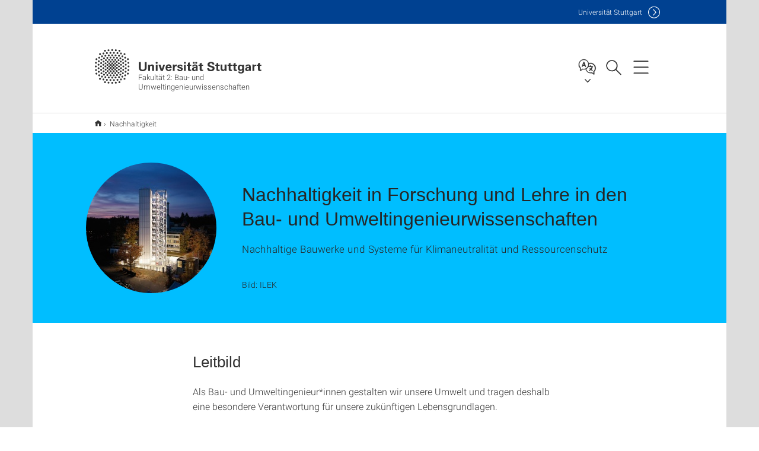

--- FILE ---
content_type: text/html;charset=UTF-8
request_url: https://www.f02.uni-stuttgart.de/nachhaltigkeit/
body_size: 44747
content:
<!DOCTYPE html>
<!--[if lt IE 7]>      <html lang="de" class="no-js lt-ie9 lt-ie8 lt-ie7"> <![endif]-->
<!--[if IE 7]>         <html lang="de" class="no-js lt-ie9 lt-ie8"> <![endif]-->
<!--[if IE 8]>         <html lang="de" class="no-js lt-ie9"> <![endif]-->
<!--[if gt IE 8]><!-->


<!--
===================== version="0.1.29" =====================
-->

<html lang="de" class="no-js"> <!--<![endif]-->

<head>

<!-- start metadata (_metadata.hbs) -->
	<meta charset="UTF-8">
	<meta http-equiv="X-UA-Compatible" content="IE=edge"/>
	<meta name="creator" content="TIK" />
	<meta name="Publisher" content="Universität Stuttgart - TIK" />
	<meta name="Copyright" content="Universität Stuttgart" />
	<meta name="Content-language" content="de" />
	<meta name="Page-type" content="Bildungseinrichtung" />
	<meta name="viewport" content="width=device-width, initial-scale=1.0, shrink-to-fit=no"/>
	<meta name="robots" content="index, follow" />
	<meta name="system" content="20.0.18" />
	<meta name="template" content="3.0" />
	<meta name="Description" content="Nachhaltige Bauwerke und Systeme für Klimaneutralität und Ressourcenschutz"/>	
	<meta name="og:title" content="Nachhaltigkeit in Forschung und Lehre in den Bau- und Umweltingenieurwissenschaften | Fakultät 2: Bau- und Umweltingenieurwissenschaften | Universität Stuttgart" />
	<meta name="og:description" content="Nachhaltige Bauwerke und Systeme für Klimaneutralität und Ressourcenschutz "/>
	<meta name="og:image" content="https://www.f02.uni-stuttgart.de/img/bilder_fakultaet/ILEK_21_11_10_0059_k_av.jpg" />
	<title>Nachhaltigkeit in Forschung und Lehre in den Bau- und Umweltingenieurwissenschaften | Fakultät 2: Bau- und Umweltingenieurwissenschaften | Universität Stuttgart</title><!-- Ende metadata -->


<!-- Styles-Einbindung (_styles.hbs) -->
	<link rel="apple-touch-icon" sizes="180x180" href="/system/modules/de.stuttgart.uni.v3.basics/resources/favicons/apple-touch-icon.png">
            <link rel="icon" type="image/png" sizes="32x32" href="/system/modules/de.stuttgart.uni.v3.basics/resources/favicons/favicon-32x32.png">
            <link rel="icon" type="image/png" sizes="16x16" href="/system/modules/de.stuttgart.uni.v3.basics/resources/favicons/favicon-16x16.png">
            <link rel="manifest" href="/system/modules/de.stuttgart.uni.v3.basics/resources/favicons/site.webmanifest">
            <link rel="mask-icon" href="/system/modules/de.stuttgart.uni.v3.basics/resources/favicons/safari-pinned-tab.svg" color="#ffffff">
            <meta name="msapplication-TileColor" content="#ffffff">
            <meta name="theme-color" content="#ffffff">
		
<link rel="stylesheet" href="/system/modules/de.stuttgart.uni.v3.basics/resources/css/styles.css" type="text/css" >
<link rel="stylesheet" href="/system/modules/de.stuttgart.uni.v3.basics/resources/css/tik.css" type="text/css" >
<link rel="stylesheet" href="/system/modules/de.stuttgart.uni.v3.basics/resources/css/jquery-ui/jquery-ui-1.11.4.min.css" type="text/css" >
<link rel="stylesheet" href="/system/modules/de.stuttgart.uni.v3.basics/resources/css/fancybox/jquery.fancybox357.min.css" type="text/css" >
<link rel="stylesheet" href="/system/modules/de.stuttgart.uni.v3.basics/resources/css/footer/footer.css" type="text/css" >
<link rel="stylesheet" href="/system/modules/de.stuttgart.uni.v3.basics/resources/css/audio/player.css" type="text/css" ><!-- Ende Styles-Einbindung -->

	<!-- Scripts
	================================================== --> 
	
	
<script src="/system/modules/de.stuttgart.uni.v3.basics/resources/js/bootstrap.js"></script>
<script src="/system/modules/de.stuttgart.uni.v3.basics/resources/js/aperto-bootstrap-ie-workaround.js"></script>
<script src="/system/modules/de.stuttgart.uni.v3.basics/resources/js/tik.js"></script>
<script src="/system/modules/de.stuttgart.uni.v3.basics/resources/js/jquery-ui/jquery-ui-1.11.4.min.js"></script>
<script src="/system/modules/de.stuttgart.uni.filters/resources/js/filters.js"></script>
<script src="/system/modules/de.stuttgart.uni.v3.basics/resources/js/fancybox/jquery.fancybox357.min.js"></script>
<script src="/system/modules/de.stuttgart.uni.v3.basics/resources/js/tippy-popper/popper.min.js"></script>
<script src="/system/modules/de.stuttgart.uni.v3.basics/resources/js/tippy-popper/tippy.min.js"></script>
<script src="/system/modules/de.stuttgart.uni.v3.zsb/resources/videointerview/js/dash.all.min.js"></script><style>
		.page-wrap > #page-complete > .container-fluid > .row > div > .row > .col-xs-12,
		.page-wrap > #page-complete > .container-fluid > .row > div > .row > .col-sm-12,
		.page-wrap > #page-complete > .container-fluid > .row > div > .row > .col-md-12,
		.page-wrap > #page-complete > .container-fluid > .row > div > .row > .col-lg-12,
		.page-wrap > #page-complete > .container > .row > div > .row > .col-xs-12,
		.page-wrap > #page-complete > .container > .row > div > .row > .col-sm-12,
		.page-wrap > #page-complete > .container > .row > div > .row > .col-md-12,
		.page-wrap > #page-complete > .container > .row > div > .row > .col-lg-12 {
			padding: 0;
		}
	</style>
</head>

<body class=" is-no-detailpage  is-not-editmode  lang-de ">

<!--googleoff: snippet-->
	
	<!-- start skiplinks (_skiplinks.hbs)-->
	<div class="skip">
		<ul>
			<li><a href="#main">zum Inhalt springen</a></li>
			<li><a href="#footer">zum Footer springen</a></li>
		</ul>
	</div>
	<!-- end skiplinks -->

	<!--googleon: snippet-->
	<div  id="header" ><!-- dies wird das aktive Element -->
<div class="header" data-id="id-01bd6493">
      <span data-anchor id="id-01bd6493"></span>
              <!-- start header (_header.hbs) -->
              <header class="b-page-header is-subidentity" data-headercontroller="">
                <div class="container">
                  <div class="container-inner">
                    <div class="row">
                      <a class="b-logo" href="https://www.f02.uni-stuttgart.de/">
                        <!--[if gt IE 8]><!-->
                          <img class="logo-rectangle" src="/system/modules/de.stuttgart.uni.v3.basics/resources/img/svg/logo-de.svg" alt="Logo: Universität Stuttgart - zur Startseite" />
                        <img class="logo-rectangle-inverted" src="/system/modules/de.stuttgart.uni.v3.basics/resources/img/svg/logo-inverted-de.svg" alt="Logo: Universität Stuttgart - zur Startseite" />
                        <!--<![endif]-->
                        <!--[if lt IE 9]>
                        <img class="logo-rectangle" src="/system/modules/de.stuttgart.uni.v3.basics/resources/img/png/logo-de.png" alt="Logo: Universität Stuttgart - zur Startseite" />
                        <img class="logo-rectangle-inverted" src="/system/modules/de.stuttgart.uni.v3.basics/resources/img/svg/logo-inverted-de.png" alt="Logo: Universität Stuttgart - zur Startseite" />
                        <![endif]-->

                        <span  class="subidentity fontsize-xs">Fakultät 2: Bau- und Umweltingenieurwissenschaften</span>
                        </a>
                      <div class="header-box">

                        <div class="mainidentity">
                              <div class="container-inner">
                                <a href="https://www.uni-stuttgart.de/">Uni<span class="hideonmobile">versität Stuttgart </span></a>
                                </div>
                            </div>
                            <div class="language">
                          <div class="language-box">
                            <span id="language-menu-title" data-tippy-content="Sprache dieser Seite" data-tippy-placement="left">Sprache dieser Seite</span>

                            <ul id="language-menu-options" aria-labelledby="language-menu-title" role="menu">
                                <li class="current-language"><strong><abbr data-tippy-content="Aktuelle Sprache: Deutsch" data-tippy-placement="left">de</abbr></strong></li>
                                          <li><a id="localelink" href="https://www.f02.uni-stuttgart.de/en/sustainability/" lang="en"><abbr data-tippy-content="Change language: AmericanEnglish" data-tippy-placement="left">en</abbr></a></li></ul>
                            </div>
                        </div>
                        <div id="search" class="search">
                          <button aria-controls="search-box" aria-expanded="false" data-href="#search-box" data-tippy-content="Suche" data-tippy-placement="left"><span>Suche</span>
                          </button>
                        </div>
                        <div class="nav-button">
								<button class="lines-button" aria-controls="main-nav" aria-expanded="false" data-href="#b-page-nav" data-tippy-content="Hauptnavigationspunkte" data-tippy-placement="left">
									<span class="lines">Hauptnavigationspunkte</span>
								</button>
							</div>
						<div class="login-main-desktop"></div>
                      </div>
                    </div>
                  </div>
                </div>
                <!-- Start Suche (_search.hbs) -->
                <div class="search-box js-visible" id="search-box" aria-hidden="true">
                  <h2>Suche</h2>
                  <div class="container" role="tabpanel">
                    <div class="search-box-inner">
                      <form action="https://www.f02.uni-stuttgart.de/suche/">
                        <fieldset>
                          <div class="form-label col-sm-12">
                            <label for="global-search">Suche</label>
                            <input type="search" name="q" placeholder="Suche nach Themen, Personen ..." id="global-search" class="autosuggest" />
                          </div>
                          <div class="button">
                            <input aria-label="Starte Suche" type="submit" value="suchen">
                          </div>
                        </fieldset>
                        <input type="hidden" name="lq" value="" />
                        <input type="hidden" name="reloaded" value=""/>                       
                        <input type="hidden" name="restriction" value="false"/>
                        </form>
                    </div>
                  </div>
                </div>
                <!-- Ende Suche -->
                <div class="login-main-mobile js-visible" aria-hidden="false"></div>
                <!-- Ende Login -->
              </header>
              <!-- Ende header -->

              <div class="b-page-nav is-subidentity" id="main-nav" aria-hidden="true">
                <div class="container">
                  <div class="container-inner">
                    <div class="fixed-wrapper">
                      <a class="backto" href="#">zurück</a>
                      <div class="location" aria-hidden="true">
                        <ul>
                          <li class="on"><span></span></li>
                            <li><span></span></li>
                          <li><span></span></li>
                          <li><span></span></li>
                          <li><span></span></li>
                        </ul>
                      </div>
                    </div>

                    <div class="scroll-wrapper">
                      <nav class="main-navigation" aria-label="Haupt-Navigation">
                        <div class="menu-group-box" >
                          <div class="menu-box" data-level="show-level-0">
                            <div class="viewbox" style="position:relative;">
                              <div class="wrapper" style="width: 100%; height: 100%;">
                                <ul class="menu level-0 " id="level-0-0">
	<li class="has-menu"><a href="#level-1-0">Fakultät</a></li>
	<li class="has-menu"><a href="#level-1-1">Forschung</a></li>
	<li class="has-menu"><a href="#level-1-2">Studium</a></li>
	<li class="has-menu"><a href="#level-1-3" class="active">Nachhaltigkeit</a></li>
</ul>
	<ul class="menu level-1 " id="level-1-0" data-parent="#level-0-0" >
		<li class="overview"><a href="https://www.f02.uni-stuttgart.de/fakultaet/">Fakultät</a></li>
		<li class="has-menu"><a href="#level-2-0">Leitung</a></li>
		<li><a href="https://www.f02.uni-stuttgart.de/fakultaet/gremien-und-funktionen/">Gremien und Funktionen</a></li>
		<li class="has-menu"><a href="#level-2-2">Personen</a></li>
		<li><a href="https://www.f02.uni-stuttgart.de/fakultaet/kontakt-und-anfahrt/">Kontakt und Anfahrt</a></li>
		<li class="has-menu"><a href="#level-2-4">Aktuelles</a></li>
		<li><a href="https://www.f02.uni-stuttgart.de/fakultaet/foerdervereine-und-stiftungen/">Fördervereine und Stiftungen</a></li>
		<li><a href="https://www.f02.uni-stuttgart.de/fakultaet/institute/">Institute</a></li>
		<li><a href="https://www.f02.uni-stuttgart.de/fakultaet/geschichte/">Geschichte</a></li>
	</ul>
		<ul class="menu level-2 " id="level-2-4" data-parent="#level-1-0" >
			<li class="overview"><a href="https://www.f02.uni-stuttgart.de/fakultaet/aktuelles/">Aktuelles</a></li>
			<li><a href="https://www.f02.uni-stuttgart.de/fakultaet/aktuelles/Veranstaltungen/">Veranstaltungen</a></li>
			<li><a href="https://www.f02.uni-stuttgart.de/fakultaet/aktuelles/news/">News</a></li>
		</ul>
		<ul class="menu level-2 " id="level-2-0" data-parent="#level-1-0" >
			<li class="overview"><a href="https://www.f02.uni-stuttgart.de/fakultaet/leitung-und-verwaltung/">Leitung</a></li>
			<li><a href="https://www.f02.uni-stuttgart.de/fakultaet/leitung-und-verwaltung/dekanat/">Dekanat</a></li>
			<li><a href="https://www.f02.uni-stuttgart.de/fakultaet/leitung-und-verwaltung/studiendekaninnen/">Studiendekane</a></li>
		</ul>
		<ul class="menu level-2 " id="level-2-2" data-parent="#level-1-0" >
			<li class="overview"><a href="https://www.f02.uni-stuttgart.de/fakultaet/personen/">Personen</a></li>
			<li><a href="https://www.f02.uni-stuttgart.de/fakultaet/personen/lehrende/">Lehrende</a></li>
			<li><a href="https://www.f02.uni-stuttgart.de/fakultaet/personen/ehemalige-lehrende/">Ehemalige Lehrende</a></li>
			<li><a href="https://www.f02.uni-stuttgart.de/fakultaet/personen/fakbuero/">Fak.büro</a></li>
		</ul>
	<ul class="menu level-1 " id="level-1-1" data-parent="#level-0-0" >
		<li class="overview"><a href="https://www.f02.uni-stuttgart.de/forschung/">Forschung</a></li>
		<li><a href="https://www.f02.uni-stuttgart.de/forschung/promotion/">Promotion</a></li>
		<li><a href="https://www.f02.uni-stuttgart.de/forschung/habilitation/">Habilitation</a></li>
		<li class="has-menu"><a href="#level-2-10">Forschungsschwerpunkte</a></li>
	</ul>
		<ul class="menu level-2 " id="level-2-10" data-parent="#level-1-1" >
			<li class="overview"><a href="https://www.f02.uni-stuttgart.de/forschung/forschungsschwerpunkte/">Forschungsschwerpunkte</a></li>
			<li><a href="https://www.f02.uni-stuttgart.de/forschung/forschungsschwerpunkte/raum_u_verkehr/">Raum und Verkehr</a></li>
			<li><a href="https://www.f02.uni-stuttgart.de/forschung/forschungsschwerpunkte/bauwerke_materialien/">Bauwerke und Materialien</a></li>
			<li><a href="https://www.f02.uni-stuttgart.de/forschung/forschungsschwerpunkte/wasser_umwelt_biosysteme/">Wasser, Umwelt und Biosysteme</a></li>
		</ul>
	<ul class="menu level-1 active-list" id="level-1-3" data-parent="#level-0-0" >
		<li class="overview"><a href="https://www.f02.uni-stuttgart.de/nachhaltigkeit/" class="active">Nachhaltigkeit</a></li>
		<li class="has-menu"><a href="#level-2-13">Nachhaltige Forschung</a></li>
		<li><a href="https://www.f02.uni-stuttgart.de/nachhaltigkeit/nachhaltige-lehre/">Nachhaltige Lehre</a></li>
		<li><a href="https://www.f02.uni-stuttgart.de/nachhaltigkeit/nachhaltige-fakultaet/">Nachhaltige Fakultät</a></li>
	</ul>
		<ul class="menu level-2 " id="level-2-13" data-parent="#level-1-3" >
			<li class="overview"><a href="https://www.f02.uni-stuttgart.de/nachhaltigkeit/nachhaltige-forschung/">Nachhaltige Forschung</a></li>
			<li><a href="https://www.f02.uni-stuttgart.de/nachhaltigkeit/nachhaltige-forschung/ibb/">IBB</a></li>
			<li><a href="https://www.f02.uni-stuttgart.de/nachhaltigkeit/nachhaltige-forschung/iabp/">IABP</a></li>
			<li><a href="https://www.f02.uni-stuttgart.de/nachhaltigkeit/nachhaltige-forschung/ibl/">IBL</a></li>
			<li><a href="https://www.f02.uni-stuttgart.de/nachhaltigkeit/nachhaltige-forschung/iev/">IEV</a></li>
			<li><a href="https://www.f02.uni-stuttgart.de/nachhaltigkeit/nachhaltige-forschung/igs/">IGS</a></li>
			<li><a href="https://www.f02.uni-stuttgart.de/nachhaltigkeit/nachhaltige-forschung/ke/">KE</a></li>
			<li><a href="https://www.f02.uni-stuttgart.de/nachhaltigkeit/nachhaltige-forschung/ireus/">IREUS</a></li>
			<li><a href="https://www.f02.uni-stuttgart.de/nachhaltigkeit/nachhaltige-forschung/ilek/">ILEK</a></li>
			<li><a href="https://www.f02.uni-stuttgart.de/nachhaltigkeit/nachhaltige-forschung/iws-wieprecht/">IWS-Wieprecht</a></li>
			<li><a href="https://www.f02.uni-stuttgart.de/nachhaltigkeit/nachhaltige-forschung/iws-helmig/">IWS-Helmig</a></li>
			<li><a href="https://www.f02.uni-stuttgart.de/nachhaltigkeit/nachhaltige-forschung/iws-nowak/">IWS-Nowak</a></li>
			<li><a href="https://www.f02.uni-stuttgart.de/nachhaltigkeit/nachhaltige-forschung/iws-versuchsanstalt-wasserbau/">IWS-Versuchsanstalt-Wasserbau</a></li>
			<li><a href="https://www.f02.uni-stuttgart.de/nachhaltigkeit/nachhaltige-forschung/iws-vegas/">IWS-VEGAS</a></li>
			<li><a href="https://www.f02.uni-stuttgart.de/nachhaltigkeit/nachhaltige-forschung/iswa-ummbio/">ISWA-UMMBIO</a></li>
			<li><a href="https://www.f02.uni-stuttgart.de/nachhaltigkeit/nachhaltige-forschung/iswa-muvt/">ISWA-MUVT</a></li>
			<li><a href="https://www.f02.uni-stuttgart.de/nachhaltigkeit/nachhaltige-forschung/iswa-wasserchem/">ISWA-WasserChem</a></li>
			<li><a href="https://www.f02.uni-stuttgart.de/nachhaltigkeit/nachhaltige-forschung/iswa-koms/">ISWA-KOMS</a></li>
			<li><a href="https://www.f02.uni-stuttgart.de/nachhaltigkeit/nachhaltige-forschung/lehr-und-forschungsklaerwerk/">Lehr-und Forschungsklaerwerk</a></li>
			<li><a href="https://www.f02.uni-stuttgart.de/nachhaltigkeit/nachhaltige-forschung/isv/">ISV</a></li>
			<li><a href="https://www.f02.uni-stuttgart.de/nachhaltigkeit/nachhaltige-forschung/iwb/">IWB</a></li>
		</ul>
	<ul class="menu level-1 " id="level-1-2" data-parent="#level-0-0" >
		<li class="overview"><a href="https://www.f02.uni-stuttgart.de/studium/">Studium</a></li>
		<li><a href="https://www.f02.uni-stuttgart.de/studium/informationen-fuer-studierende/">Informationen für Studierende</a></li>
		<li><a href="https://www.f02.uni-stuttgart.de/studium/studentische-arbeitsraeume/">Studentische Arbeitsräume</a></li>
	</ul>
<!-- Navigation: 9.82 µs --></div>

                            </div>
                          </div>
                        </div>
                      </nav>
                      <a href="#closeNavigation" class="close-nav">Navigation schließen</a>
                      </div>

                  </div><!-- container-inner -->
                </div><!--  container -->
              </div></div>
    <script type="module">
      
      import Login from '/system/modules/de.stuttgart.uni.v3.basics/resources/js/login.mjs'
      new Login("de", "", "", "", "", "", "", "", "", true).init()
    </script>
  </div><div id="wrapper" class="is-subidentity">
		<div id="content">
			<main id="main" class="r-main">
				<div class="main__wrapper" data-js-id="container">
                    <noscript>
                        <div class="alert alert-danger">Für die volle Funktionalität dieser Site ist JavaScript notwendig. Hier finden Sie eine <a href="https://enablejavascript.co/" target="_blank">Anleitung zum Aktivieren von JavaScript in Ihrem Browser</a>.</div></noscript>
					<!-- Start Segment -->
					<div class="segment is-border-top">
							<div class="container">
								<div class="container-inner">
									<div class="row">
										<div class="col-md-12">
											<!-- Start Breadcrumb (_breadcrumb.hbs) -->
											<nav class="b-breadscroller--default" data-css="b-breadscroller" data-js-module="breadscroller" aria-label="breadcrumb">
													<!--googleoff: snippet-->
													<h2 class="breadscroller__headline">Position innerhalb des Seitenbaumes</h2>
													<div class="breadscroller__controls" data-js-atom="breadscroller-controls">
														<button class="breadscroller__controls-btn is-back" data-js-atom="breadscroller-controls-back">
															<span>Seitenpfad nach links schieben</span>
														</button>
														<button class="breadscroller__controls-btn is-forward" data-js-atom="breadscroller-controls-forward">
															<span>Seitenpfad nach rechts schieben</span>
														</button>
													</div>
													<!--googleon: snippet-->
													<div class="breadscroller__content" data-js-atom="breadscroller-container">
														<ol class="breadscroller__list" data-js-atom="breadscroller-list">

															<li class="breadscroller__list-item">
																				<a href="https://www.f02.uni-stuttgart.de/" class="breadscroller__list-element">Start</a>
																			</li>
																		<li class="breadscroller__list-item">
																							<span class="breadscroller__list-element is-active">Nachhaltigkeit</span>
																						</li>
																					</ol>
													</div>
												</nav>	
												<!-- Ende Breadcrumb -->
											<!-- Breadcrumb: 647 µs --></div>
									</div>
								</div><!--  container-inner -->
							</div><!-- container -->
						</div>
					<!-- End Segment -->

					<div  id="intro" ><div class="introbox pgelement image-element" style="margin-bottom: 30px;" data-id="id-fd59ccc1">
			<span data-anchor id="id-fd59ccc1"></span>
							
							<div class="segment is-bg-blue  ">
								<div class="container">
									<div class="container-inner">
										<div class="row">
											<div class="c-intro-teaser--default  " data-css="c-intro-teaser">
												<div class="intro-teaser__wrapper">
													<figure class="c-figure--intro-teaser" data-css="c-figure">
															<div class="figure__wrapper">
															
																<picture class="c-picture" data-css="c-picture">
	<img src="https://www.f02.uni-stuttgart.de/img/bilder_fakultaet/ILEK_21_11_10_0059_k_av.jpg?__scale=w:220,h:220,cx:318,cy:0,cw:1283,ch:1283" style=""  alt=""/>
</picture>
</div>
														</figure>
													<div class="intro-teaser__content col-md-9 col-sm-8 col-xs-12">
														<div class="reverse-order">
															<h1  class="intro-teaser__headline">Nachhaltigkeit in Forschung und Lehre in den Bau- und Umweltingenieurwissenschaften</h1>
															</div>
														<p >
																Nachhaltige Bauwerke und Systeme für Klimaneutralität und Ressourcenschutz</p>
															<p class="intro-copyright-sep">Bild: ILEK</p></div>
													</div>
											</div>
										</div>
									</div>
								</div>
							</div></div>
	</div><div  id="page-complete" ><div>
		<div class="segment  ">
   <div class="container ">
       <div class="container-inner">
          <div class="row ">
  <div class="col-md-8 oc-container-column col-md-offset-2" ><div class="flexblocks_v3 pgelement" style="margin-bottom: 30px;" data-id="id-d7b37abf">
					<h2 >Leitbild</h2>
					<span data-anchor id="id-d7b37abf"></span>
						<div class="flexblocks">
		<div>
								<span data-anchor id="id-d7b37abf-0"></span>
								<div class="absatz">
									<div >
											<p>Als Bau- und Umweltingenieur*innen gestalten wir unsere Umwelt und tragen deshalb eine besondere Verantwortung für unsere zukünftigen Lebensgrundlagen.&nbsp;</p>
<p>Daher verpflichtet sich die Fakultät 2 Bau- und Umweltingenieurwissenschaften in ihrer Forschung und Lehre dem Klimaschutz, der Nachhaltigkeit und dem Erreichen der Sustainable Development Goals der Vereinten Nationen einen herausragenden Stellenwert zu geben. So wollen wir den weltweiten Wandel zu einer nachhaltigen und gerechten Wirtschafts- und Lebensweise unterstützen.&nbsp;</p></div>
									</div>
								</div></div>
</div></div>         </div>
      </div>
   </div>
</div></div>	
<div>
		<div class="segment  ">
   <div class="container ">
       <div class="container-inner">
          <div class="row "><div class="col-sm-4 col-md-3 oc-container-column col-md-offset-1" ><div class="linklist pgelement" style="margin-bottom: 30px;" data-id="id-9f25b432">
			<span data-anchor id="id-9f25b432"></span>
			
			<a class="btn btn-default fullwidth" role="button"  href="https://www.f02.uni-stuttgart.de/nachhaltigkeit/nachhaltige-forschung/">Nachhaltigkeit in der Forschung</a>
									<a class="btn btn-default fullwidth" role="button"  href="https://www.f02.uni-stuttgart.de/nachhaltigkeit/nachhaltige-lehre/">Nachhaltigkeit in der Lehre</a>
									<a class="btn btn-default fullwidth" role="button"  href="https://www.f02.uni-stuttgart.de/nachhaltigkeit/nachhaltige-fakultaet/">Nachhaltige Fakultät 2</a></div>
	</div><div class="col-sm-7 col-md-6 oc-container-column" ><div class="flexblocks_v3 pgelement" style="margin-bottom: 30px;" data-id="id-62b1e795">
					<span data-anchor id="id-62b1e795"></span>
						<div class="flexblocks">
		<div>
								<span data-anchor id="id-62b1e795-0"></span>
								<div class="absatz">
									<div >
											<h4><strong>Wir unterstützen die Ziele 2030 der vereinten Nationen (UN) für eine nachhaltige Entwicklung!</strong></h4></div>
									</div>
								</div>
						<div>
								<span data-anchor id="id-62b1e795-1"></span>
								<div class="absatz">
									<div >
											<div class="flexblocks_v3 pgelement" style="margin-bottom: 30px;"><span id="id-34f2a38b" data-anchor=""></span>
<div class="flexblocks">
<div><span id="id-34f2a38b-0" data-anchor=""></span>
<div class="absatz">
<div>
<p>Das heißt, wir handeln so, dass die gegenwärtigen Bedürfnisse befriedigt werden können, ohne zukünftigen&nbsp; Generationen ihrer Möglichkeiten für ein Leben ohne Einschränkungen zu berauben!</p>
<p>Jede/jeder von uns kann ihren/seinen Beitrag leisten. Die <a href="https://www.2030agenda.de/de/publication/die-agenda-2030" target="_blank" rel="noopener">Agenda 2030</a> der Vereinten Nationen (UN) mit ihren <a href="https://17ziele.de/" target="_blank" rel="noopener">17 Zielen</a> hilft uns dabei am Arbeitsplatz, in der Forschung&nbsp; und in der Lehre so zu handeln, das wir einen Beitrag für eine globale nachhaltige Entwicklung auf diesem Planeten in sozialer, wirtschaftlicher und ökologischer Hinsicht leisten können.</p>
</div>
</div>
</div>
</div>
</div></div>
									</div>
								</div></div>
</div></div>         </div>
      </div>
   </div>
</div></div>	
<div>
		<div class="segment  ">
   <div class="container ">
       <div class="container-inner">
          <div class="row "><div class="col-sm-4 col-md-3 oc-container-column col-md-offset-1" ><div class="bild_v3 pgelement image-element" style="margin-bottom: 30px;" data-id="id-fe11f2a6">
								<span data-anchor id="id-fe11f2a6"></span>
		
								<div class="image ">
										<div class="overflow-hidden">
											<a data-fancybox="flexblockfotos" href="https://www.f02.uni-stuttgart.de/nachhaltigkeit/Img/Titel-Nachhaltigkeit-Broschuere-26-09-2023.png?__scale=w:1000,h:1000,q:100,t:3" aria-label="PNG" data-caption="Broschüre Nachhaltigkeit<br />">
																<picture class="img-responsive" data-css="c-picture">
	<img src="https://www.f02.uni-stuttgart.de/nachhaltigkeit/Img/Titel-Nachhaltigkeit-Broschuere-26-09-2023.png?__scale=w:720,h:973,cx:0,cy:1,cw:2480,ch:3351" style=""  alt=""/>
</picture>
</a>
														<div class="caption">
													<div class="image-description">Broschüre Nachhaltigkeit</div>
													<div class="image-copyright"></div>
												</div>
											</div>
									</div>
								</div></div><div class="col-sm-7 col-md-6 oc-container-column" ><div class="linklist pgelement" style="margin-bottom: 30px;" data-id="id-2b01db1d">
			<span data-anchor id="id-2b01db1d"></span>
			
			<h5 >Broschüre "Nachhaltigkeit in Forschung und Lehre"   Fakultät 2</h5>
									<ul class="linklist_standard" style="">
										<li><a  href="https://www.f02.uni-stuttgart.de/nachhaltigkeit/Img/Nachhaltigkeit-Broschuere-Fak2-final-26-09-2023.pdf" aria-label="PDF">Hier Download (10 MB)</a><br /><span class="desc"></span></li>
										</ul></div>
	</div>         </div>
      </div>
   </div>
</div></div>	
<div>
		<div class="segment  ">
   <div class="container ">
       <div class="container-inner">
          <div class="row ">
  <div class="col-md-8 oc-container-column col-md-offset-2" ><div class="flexblocks_v3 pgelement" style="margin-bottom: 30px;" data-id="id-18edef05">
					<span data-anchor id="id-18edef05"></span>
						<div class="flexblocks">
		<div>
								<span data-anchor id="id-18edef05-0"></span>
								<div class="absatz">
									<div >
											<p><strong>Schwerpunkte unserer Forschung und Lehre:</strong></p>
<ul>
<li>Klima- und ressourcenschonendes Bauen</li>
<li>Nachhaltigkeit in Raum und Verkehr</li>
<li>Nachhaltige Infrastruktur, Ver- und Entsorgung</li>
</ul>
<p>Die Fakultät 2 vertritt diese Schwerpunkte bereits heute im Dialog mit Politik, Wirtschaft,<br />Verbänden und Zivilgesellschaft. Zudem sollen engagierte Schülerinnen<br />und Schüler für ein Studium sowie Studierende oder Promovierende für weitere<br />Forschungstätigkeiten in diesem Bereich gewonnen werden.</p></div>
									</div>
								</div></div>
</div></div>         </div>
      </div>
   </div>
</div></div>	
<div>
		<div class="segment  ">
   <div class="container ">
       <div class="container-inner">
          <div class="row ">
  <div class="col-md-8 oc-container-column col-md-offset-2" ><div class="flexblocks_v3 pgelement" style="margin-bottom: 30px;" data-id="id-2b2fda53">
					<span data-anchor id="id-2b2fda53"></span>
						<div class="flexblocks">
		<div>
								<span data-anchor id="id-2b2fda53-0"></span>
								<div class="absatz">
									<div >
											<p>Wir verpflichten uns als Fakultät, das Umweltbewusstsein und das nachhaltige Handeln unserer Fakultätsmitglieder zu fördern. Umwelt- und Nachhaltigkeitsaspekte sollen in allen Bereichen des Arbeitslebens berücksichtigt werden. Auf dem Weg zu einer nachhaltigen und umweltbewussten Fakultät möchten wir alle Mitarbeitenden motivieren, ihren Beitrag für eine nachhaltige Entwicklung zu leisten.&nbsp;</p>
<p><strong>Unsere Leitlinien:</strong></p>
<ul>
<li>Wir wollen das Klima schützen.</li>
<li>Wir versuchen, Energie einzusparen und so, klimarelevanten Emissionen zu vermeiden.</li>
<li>Wir verwenden Ressourcen sparsam und unter Beachtung des Kreislaufgedankens.</li>
<li>Wir nutzen Wasser sparsam.</li>
<li>Wir wollen Biodiversität fördern.</li>
</ul>
<p>Die Maßnahmen und Projekte sollen die Universität Stuttgart auf dem Weg zu einer klimaneutralen Einrichtung des Landes Baden-Württemberg unterstützen.</p></div>
									</div>
								</div></div>
</div></div>         </div>
      </div>
   </div>
</div></div>	
</div><div  id="contact" ><div class="kontakt" data-id="id-a9e21694">
			<span data-anchor id="id-a9e21694"></span>
						
						<div class="kontakt">
			<div class="segment">
	<div class="container">
		<div class="container-inner">
			<div class="row">
<div class="col-md-12">
				
					<div class="kontaktbox-outer ">
						<div class="is-last-row">

								<div class="c-box--default is-large" data-css="c-box">
												<div class="box__image">
													<div class="box__image-container">
														<div class="box__placeholder"></div>
															</div>
												</div>
												<div class="box__content">
													<div class="box__header">
														<div class="reverse-order">
																<h3 class="box__headline">
																		Min Zhang</h3>
																<strong class="box__topline" aria-label='Titel / Akademischer Grad:'>M. A.</strong>
															</div>
														<p class="box__subline">Fakultätssekretärin</p>
														</div>
													<div class="box__contact">
														<ul class="box__list">
															<li class="box__list-item">
																<span class="box__list-text">
																	<span class="box__item-icon is-profile" data-tippy-content="Profil-Seite" aria-label="Profil-Seite"></span>
																	<span class="box__item-text">
																		<a href="https://www.f02.uni-stuttgart.de/fakultaet/personen/Zhang-00023/" class="box__headline-link" aria-label="Zur Mitarbeiter*in-Seite von M. A. Min Zhang">Profil-Seite</a>
																	</span>
																</span>
															</li>
															<li class="box__list-item">
																	<span class="box__list-text">
																		<span class="box__item-icon is-fon" data-tippy-content="Telefon" aria-label="Telefon"></span>
																		<span class="box__item-text">
																			<a href="tel:+4971168566234" aria-label="Telefonanruf an M. A. Min Zhang">+49 711 685 66234</a>
																		</span>
																	</span>
																</li>
															<li class="box__list-item">
																	<a class="box__list-text" href="H5DGOJ:HDI.UC5IB@AVX.PID-NOPOOB5MO.89" data-obfuscated="true" aria-label="E-Mail schreiben an M. A. Min Zhang">
																		<span class="box__item-icon is-mail" data-tippy-content="E-Mail" aria-label="E-Mail"></span>
																		<span class="box__item-text">
																			E-Mail schreiben</span>
																	</a>
																</li>
															</ul>
														</div>
												</div>
											</div>
										</div>
							</div>
					</div>
							</div>
		</div>
	</div>
</div>
</div></div>
	</div></div>
			</main><!-- end main -->
		</div><!-- end content -->
	</div><!-- end wrapper -->
			
		
	<!-- Start Footer (_footer.hbs) -->
	<footer class="r-page-footer">

		<div  id="footer" ><div class="footer-wrapper" data-id="id-01bd648f">
                    <div class="local-contact-footer">
                                <div class="container">
                                    <div class="container-inner">
                                        <div class="row">
                                            <section class="b-social-media">
                                                <div class="col-md-3">
                                                    <h3 class="linklist__title">So erreichen Sie uns</h3>
                                                </div>
                                                <div class="col-md-9">
                                                    <div class="c-linklist--footer-socials" data-css="c-linklist">
                                                        <ul class="linklist__list">
                                                            <li class="linklist__entry"><a href="https://www.f02.uni-stuttgart.de/fakultaet/kontakt-und-anfahrt/"><span class="xs-icon-white contact"></span>Kontakt</a></li>
                                                        </ul>
                                                    </div>
                                                </div>
                                            </section>
                                        </div>
                                    </div>
                                </div>
                            </div>
                        <div class="global-rich-footer">
                        <span data-anchor id="id-01bd648f"></span>
                        <div class="container">
                            <div class="container-inner">
                                <div class="row" style="margin-bottom:20px;">
                                    <div class="col-md-3">
                                        <a href="https://www.uni-stuttgart.de/">
                                                <img class="logo-rectangle-inverted-footer" src="/system/modules/de.stuttgart.uni.v3.basics/resources/img/svg/logo-inverted-de.svg" alt="Logo: Universität Stuttgart - zur Startseite" />
                                            </a>
                                        </div>
                                    <div class="col-md-9">
                                        <div class="col-md-12 c-linklist--footer-socials" data-css="c-linklist">
                                            <ul class="linklist__list">
                                                    <li class="linklist__entry"><a href="https://www.facebook.com/Universitaet.Stuttgart"                     class="linklist__link is-facebook"  target="_blank">Icon: Facebook</a><br>Facebook</li>
                                                    <li class="linklist__entry"><a href="https://www.instagram.com/unistuttgart/"                             class="linklist__link is-instagram" target="_blank">Icon: Instagram</a><br>Instagram</li>
                                                        <li class="linklist__entry"><a href="https://bsky.app/profile/unistuttgart.bsky.social"                   class="linklist__link is-bluesky"   target="_blank">Icon: Bluesky</a><br>Bluesky</li>
                                                    <li class="linklist__entry"><a href="https://bawü.social/@Uni_Stuttgart"                                  class="linklist__link is-mastodon"  target="_blank">Icon: Mastodon</a><br>Mastodon</li>
                                                    <li class="linklist__entry"><a href="https://www.youtube.com/user/UniStuttgartTV"                         class="linklist__link is-youtube"   target="_blank">Icon: YouTube</a><br>YouTube</li>
                                                    <li class="linklist__entry"><a href="https://www.linkedin.com/school/universit%C3%A4t-stuttgart/"         class="linklist__link is-linkedin"  target="_blank">Icon: LinkedIn</a><br>LinkedIn</li>
                                                    <li class="linklist__entry"><a href="https://www.usus.uni-stuttgart.de/" class="linklist__link is-usus"                     >Icon: USUS-Blog</a><br>USUS-Blog</li>
                                                    </ul>
                                            </div>
                                    </div>
                                </div>
                                <div class="row">
                                    <section class="col-md-3 col-sm-6 b-service-links">
                                            <div class="c-linklist--footer-service-links" data-css="c-linklist">
                                                <div class="linklist pgelement" style="margin-bottom: 30px;" data-id="id-25c4a5f0">
			<span data-anchor id="id-25c4a5f0"></span>
			
			<h3 class="linklist__title">Zielgruppe</h3>
									<ul class="linklist__list">
											<li class="linklist__entry">
														<a href="https://www.student.uni-stuttgart.de/" class="linklist__link">Studierende</a>
															</li>
												<li class="linklist__entry">
														<a href="https://www.beschaeftigte.uni-stuttgart.de/" class="linklist__link">Beschäftigte</a>
															</li>
												<li class="linklist__entry">
														<a href="https://www.uni-stuttgart.de/alumni-foerderer/" class="linklist__link">Alumni und Förderer</a>
															</li>
												<li class="linklist__entry">
														<a href="#" class="linklist__link">Wirtschaft</a>
															</li>
												</ul></div>
	</div>
                                        </section>
                                    <section class="col-md-3 col-sm-6 b-service-links">
                                            <div class="c-linklist--footer-service-links" data-css="c-linklist">
                                                <div class="linklist pgelement" style="margin-bottom: 30px;" data-id="id-25fdb752">
			<span data-anchor id="id-25fdb752"></span>
			
			<h3 class="linklist__title">Formalia</h3>
									<ul class="linklist__list">
											<li class="linklist__entry">
														<a href="https://www.uni-stuttgart.de/impressum/" class="linklist__link">Impressum</a>
															</li>
												<li class="linklist__entry">
														<a href="https://www.uni-stuttgart.de/datenschutz/" class="linklist__link">Datenschutz</a>
															</li>
												<li class="linklist__entry">
														<a href="https://www.uni-stuttgart.de/erklaerung-barrierefreiheit/" class="linklist__link">Barrierefreiheit</a>
															</li>
												<li class="linklist__entry">
														<a href="https://www.uni-stuttgart.de/universitaet/profil/zertifikate/" class="linklist__link">Zertifikate</a>
															</li>
												<li class="linklist__entry">
														<a href="https://www.uni-stuttgart.de/allgemeine-geschaeftsbedingungen/" class="linklist__link">AGB</a>
															</li>
												</ul></div>
	</div>
                                        </section>
                                    <section class="col-md-3 col-sm-6 b-service-links">
                                            <div class="c-linklist--footer-service-links" data-css="c-linklist">
                                                <div class="linklist pgelement" style="margin-bottom: 30px;" data-id="id-263b5c94">
			<span data-anchor id="id-263b5c94"></span>
			
			<h3 class="linklist__title">Services</h3>
									<ul class="linklist__list">
											<li class="linklist__entry">
														<a href="https://www.uni-stuttgart.de/universitaet/kontakt/" class="linklist__link">Kontakt</a>
															</li>
												<li class="linklist__entry">
														<a href="https://www.uni-stuttgart.de/presse/" class="linklist__link">Presse</a>
															</li>
												<li class="linklist__entry">
														<a href="https://www.stellenwerk.de/stuttgart/" class="linklist__link">Jobportal</a>
															</li>
												<li class="linklist__entry">
														<a href="https://careers.uni-stuttgart.de/?locale=de_DE" class="linklist__link">Promotions- / Postdoc-Stellen</a>
															</li>
												<li class="linklist__entry">
														<a href="https://unishop-stuttgart.de/" class="linklist__link">Uni-Shop</a>
															</li>
												</ul></div>
	</div>
                                        </section>
                                    <section class="col-md-3 col-sm-6 b-service-links">
                                            <div class="c-linklist--footer-service-links" data-css="c-linklist">
                                                <div class="linklist pgelement" style="margin-bottom: 30px;" data-id="id-267bc0f6">
			<span data-anchor id="id-267bc0f6"></span>
			
			<h3 class="linklist__title">Organisation</h3>
									<ul class="linklist__list">
											<li class="linklist__entry">
														<a href="https://www.uni-stuttgart.de/universitaet/fakultaeten-institute/" class="linklist__link">Fakultäten und Institute</a>
															</li>
												<li class="linklist__entry">
														<a href="https://www.uni-stuttgart.de/universitaet/einrichtungen/" class="linklist__link">Einrichtungen</a>
															</li>
												<li class="linklist__entry">
														<a href="https://www.uni-stuttgart.de/universitaet/organisation/verwaltung/" class="linklist__link">Zentrale Verwaltung</a>
															</li>
												</ul></div>
	</div>
                                        </section>
                                    </div>
                            </div>
                        </div>
                    </div>
                </div>
            </div></footer>
	<!-- Ende footer-->	

	<div class="b-scroll-to-top" data-css="b-scroll-to-top" data-js-module="scroll-to-top">
		<a href="#wrapper" class="scroll-to-top__link" data-js-atom="to-top-link">Zum Seitenanfang</a>
	</div>
	
	<!-- Piwik Beginn -->
			<script>
			  var _paq = _paq || [];
			  _paq.push(['disableCookies']);
			  _paq.push(['trackPageView']);
			  _paq.push(['enableLinkTracking']);
			  _paq.push(['MediaAnalytics::enableDebugMode']);
			  (function() {
				var u="https://www.uni-stuttgart.de/piwik/";
				_paq.push(['setTrackerUrl', u+'piwik.php']);
				_paq.push(['setSiteId', 364]);
				var d=document, g=d.createElement('script'), s=d.getElementsByTagName('script')[0];
				g.type='text/javascript'; g.async=true; g.defer=true; g.src=u+'piwik.js'; s.parentNode.insertBefore(g,s);
			  })();
			</script>
			<noscript><p><img src="https://www.uni-stuttgart.de/piwik/piwik.php?idsite=364" style="border:0;" alt="" /></p></noscript>
			<!-- End Piwik Code -->
		</body>
</html>
<!-- Complete time for this page: 661 ms -->